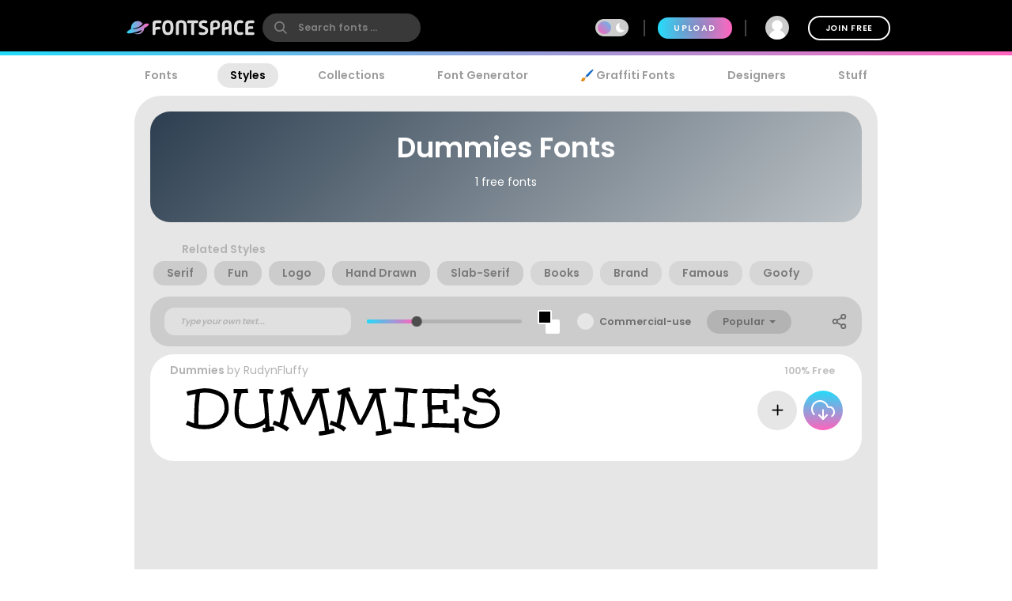

--- FILE ---
content_type: text/plain;charset=UTF-8
request_url: https://c.pub.network/v2/c
body_size: -263
content:
d78cd32f-025c-42b0-b8ac-6630168f00c8

--- FILE ---
content_type: text/plain;charset=UTF-8
request_url: https://c.pub.network/v2/c
body_size: -113
content:
9a874f13-ee43-4c63-ae04-a183b3e5315c